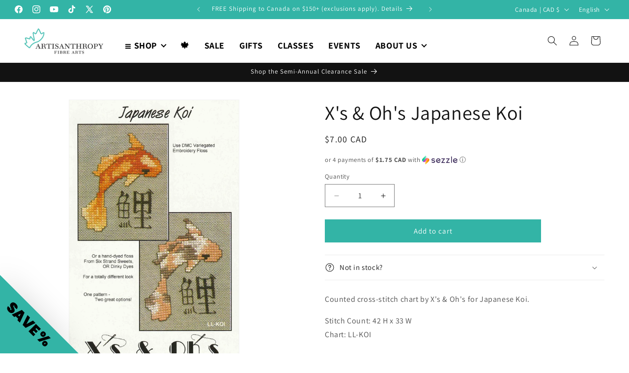

--- FILE ---
content_type: text/javascript; charset=utf-8
request_url: https://www.artisanthropy.ca/products/xs-ohs-japanese-koi.js
body_size: 981
content:
{"id":7113369583767,"title":"X's \u0026 Oh's Japanese Koi","handle":"xs-ohs-japanese-koi","description":"\u003cstyle type=\"text\/css\" data-mce-fragment=\"1\"\u003e\u003c!--\ntd {border: 1px solid #cccccc;}br {mso-data-placement:same-cell;}\n--\u003e\u003c\/style\u003e\n\u003cp\u003e\u003cspan data-sheets-value='{\"1\":2,\"2\":\"XOLLKOI\"}' data-sheets-root=\"1\" data-mce-fragment=\"1\"\u003eCounted cross-stitch chart by X's \u0026amp; Oh's for Japanese Koi.\u003c\/span\u003e\u003c\/p\u003e\n\u003cp\u003e\u003cspan data-sheets-value='{\"1\":2,\"2\":\"XOLLKOI\"}' data-sheets-root=\"1\" data-mce-fragment=\"1\"\u003eStitch Count: 42 H x 33 W\u003cbr\u003eChart: LL-KOI\u003c\/span\u003e\u003c\/p\u003e\n\u003cp\u003e\u003cspan data-sheets-value='{\"1\":2,\"2\":\"XOLLKOI\"}' data-sheets-root=\"1\" data-mce-fragment=\"1\"\u003eXOLLKOI\u003c\/span\u003e\u003c\/p\u003e","published_at":"2021-08-24T10:18:40-04:00","created_at":"2021-08-23T21:39:07-04:00","vendor":"X's \u0026 Oh's","type":"Cross-Stitch","tags":["Charts","Cross-Stitch","Embroidery","Made in Canada","popup"],"price":700,"price_min":700,"price_max":700,"available":true,"price_varies":false,"compare_at_price":null,"compare_at_price_min":0,"compare_at_price_max":0,"compare_at_price_varies":false,"variants":[{"id":40811074748567,"title":"Default Title","option1":"Default Title","option2":null,"option3":null,"sku":"XOLLKOI","requires_shipping":true,"taxable":true,"featured_image":null,"available":true,"name":"X's \u0026 Oh's Japanese Koi","public_title":null,"options":["Default Title"],"price":700,"weight":100,"compare_at_price":null,"inventory_management":"shopify","barcode":"74748567","requires_selling_plan":false,"selling_plan_allocations":[]}],"images":["\/\/cdn.shopify.com\/s\/files\/1\/0586\/0759\/9767\/products\/20200821-152350.jpg?v=1629770526","\/\/cdn.shopify.com\/s\/files\/1\/0586\/0759\/9767\/files\/patll-koi.jpg?v=1705256808"],"featured_image":"\/\/cdn.shopify.com\/s\/files\/1\/0586\/0759\/9767\/products\/20200821-152350.jpg?v=1629770526","options":[{"name":"Title","position":1,"values":["Default Title"]}],"url":"\/products\/xs-ohs-japanese-koi","media":[{"alt":null,"id":24273660182679,"position":1,"preview_image":{"aspect_ratio":0.63,"height":2048,"width":1291,"src":"https:\/\/cdn.shopify.com\/s\/files\/1\/0586\/0759\/9767\/products\/20200821-152350.jpg?v=1629770526"},"aspect_ratio":0.63,"height":2048,"media_type":"image","src":"https:\/\/cdn.shopify.com\/s\/files\/1\/0586\/0759\/9767\/products\/20200821-152350.jpg?v=1629770526","width":1291},{"alt":null,"id":32497396056320,"position":2,"preview_image":{"aspect_ratio":0.701,"height":571,"width":400,"src":"https:\/\/cdn.shopify.com\/s\/files\/1\/0586\/0759\/9767\/files\/patll-koi.jpg?v=1705256808"},"aspect_ratio":0.701,"height":571,"media_type":"image","src":"https:\/\/cdn.shopify.com\/s\/files\/1\/0586\/0759\/9767\/files\/patll-koi.jpg?v=1705256808","width":400}],"requires_selling_plan":false,"selling_plan_groups":[]}